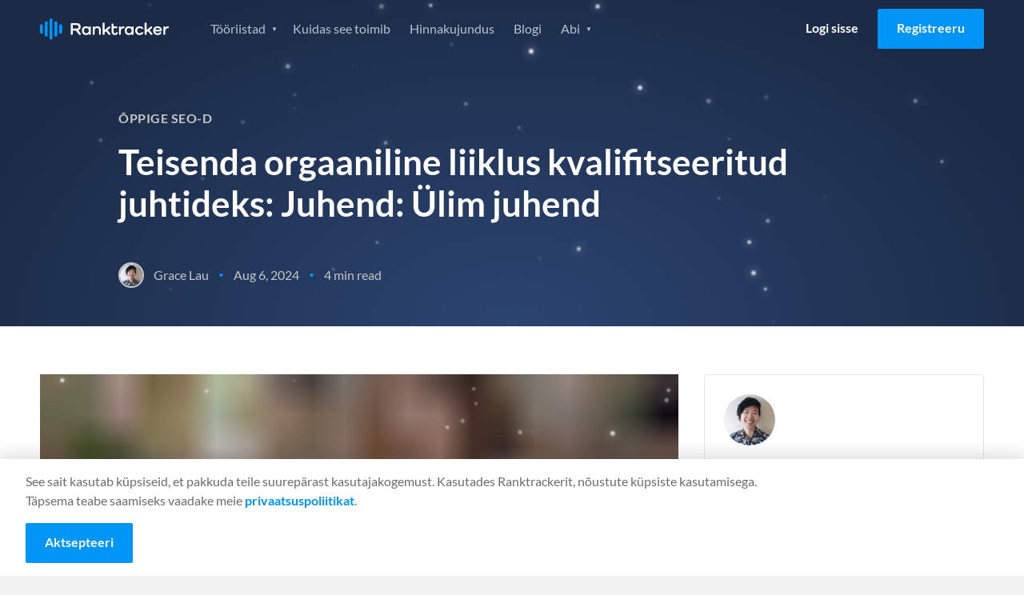

--- FILE ---
content_type: application/javascript
request_url: https://prism.app-us1.com/?a=652243245&u=https%3A%2F%2Fwww.ranktracker.com%2Fet%2Fblog%2Fconvert-organic-traffic-into-qualified-leads-the-ultimate-guide%2F
body_size: 118
content:
window.visitorGlobalObject=window.visitorGlobalObject||window.prismGlobalObject;window.visitorGlobalObject.setVisitorId('3474cb56-d0f0-415e-b8bc-430a19e702fb', '652243245');window.visitorGlobalObject.setWhitelistedServices('', '652243245');

--- FILE ---
content_type: application/javascript
request_url: https://www.ranktracker.com/134621a3ccf2ca128a9f491b6cb51ac73c7bf3df-4fe15d160d8456136a99.js
body_size: 11692
content:
(self.webpackChunkranktracker=self.webpackChunkranktracker||[]).push([[3925],{45413:function(e,t){"use strict";var n;Object.defineProperty(t,"__esModule",{value:!0}),t.Doctype=t.CDATA=t.Tag=t.Style=t.Script=t.Comment=t.Directive=t.Text=t.Root=t.isTag=t.ElementType=void 0,function(e){e.Root="root",e.Text="text",e.Directive="directive",e.Comment="comment",e.Script="script",e.Style="style",e.Tag="tag",e.CDATA="cdata",e.Doctype="doctype"}(n=t.ElementType||(t.ElementType={})),t.isTag=function(e){return e.type===n.Tag||e.type===n.Script||e.type===n.Style},t.Root=n.Root,t.Text=n.Text,t.Directive=n.Directive,t.Comment=n.Comment,t.Script=n.Script,t.Style=n.Style,t.Tag=n.Tag,t.CDATA=n.CDATA,t.Doctype=n.Doctype},41141:function(e,t,n){"use strict";var r=this&&this.__createBinding||(Object.create?function(e,t,n,r){void 0===r&&(r=n);var i=Object.getOwnPropertyDescriptor(t,n);i&&!("get"in i?!t.__esModule:i.writable||i.configurable)||(i={enumerable:!0,get:function(){return t[n]}}),Object.defineProperty(e,r,i)}:function(e,t,n,r){void 0===r&&(r=n),e[r]=t[n]}),i=this&&this.__exportStar||function(e,t){for(var n in e)"default"===n||Object.prototype.hasOwnProperty.call(t,n)||r(t,e,n)};Object.defineProperty(t,"__esModule",{value:!0}),t.DomHandler=void 0;var a=n(45413),o=n(36957);i(n(36957),t);var l={withStartIndices:!1,withEndIndices:!1,xmlMode:!1},s=function(){function e(e,t,n){this.dom=[],this.root=new o.Document(this.dom),this.done=!1,this.tagStack=[this.root],this.lastNode=null,this.parser=null,"function"==typeof t&&(n=t,t=l),"object"==typeof e&&(t=e,e=void 0),this.callback=null!=e?e:null,this.options=null!=t?t:l,this.elementCB=null!=n?n:null}return e.prototype.onparserinit=function(e){this.parser=e},e.prototype.onreset=function(){this.dom=[],this.root=new o.Document(this.dom),this.done=!1,this.tagStack=[this.root],this.lastNode=null,this.parser=null},e.prototype.onend=function(){this.done||(this.done=!0,this.parser=null,this.handleCallback(null))},e.prototype.onerror=function(e){this.handleCallback(e)},e.prototype.onclosetag=function(){this.lastNode=null;var e=this.tagStack.pop();this.options.withEndIndices&&(e.endIndex=this.parser.endIndex),this.elementCB&&this.elementCB(e)},e.prototype.onopentag=function(e,t){var n=this.options.xmlMode?a.ElementType.Tag:void 0,r=new o.Element(e,t,void 0,n);this.addNode(r),this.tagStack.push(r)},e.prototype.ontext=function(e){var t=this.lastNode;if(t&&t.type===a.ElementType.Text)t.data+=e,this.options.withEndIndices&&(t.endIndex=this.parser.endIndex);else{var n=new o.Text(e);this.addNode(n),this.lastNode=n}},e.prototype.oncomment=function(e){if(this.lastNode&&this.lastNode.type===a.ElementType.Comment)this.lastNode.data+=e;else{var t=new o.Comment(e);this.addNode(t),this.lastNode=t}},e.prototype.oncommentend=function(){this.lastNode=null},e.prototype.oncdatastart=function(){var e=new o.Text(""),t=new o.CDATA([e]);this.addNode(t),e.parent=t,this.lastNode=e},e.prototype.oncdataend=function(){this.lastNode=null},e.prototype.onprocessinginstruction=function(e,t){var n=new o.ProcessingInstruction(e,t);this.addNode(n)},e.prototype.handleCallback=function(e){if("function"==typeof this.callback)this.callback(e,this.dom);else if(e)throw e},e.prototype.addNode=function(e){var t=this.tagStack[this.tagStack.length-1],n=t.children[t.children.length-1];this.options.withStartIndices&&(e.startIndex=this.parser.startIndex),this.options.withEndIndices&&(e.endIndex=this.parser.endIndex),t.children.push(e),n&&(e.prev=n,n.next=e),e.parent=t,this.lastNode=null},e}();t.DomHandler=s,t.default=s},36957:function(e,t,n){"use strict";var r,i=this&&this.__extends||(r=function(e,t){return r=Object.setPrototypeOf||{__proto__:[]}instanceof Array&&function(e,t){e.__proto__=t}||function(e,t){for(var n in t)Object.prototype.hasOwnProperty.call(t,n)&&(e[n]=t[n])},r(e,t)},function(e,t){if("function"!=typeof t&&null!==t)throw new TypeError("Class extends value "+String(t)+" is not a constructor or null");function n(){this.constructor=e}r(e,t),e.prototype=null===t?Object.create(t):(n.prototype=t.prototype,new n)}),a=this&&this.__assign||function(){return a=Object.assign||function(e){for(var t,n=1,r=arguments.length;n<r;n++)for(var i in t=arguments[n])Object.prototype.hasOwnProperty.call(t,i)&&(e[i]=t[i]);return e},a.apply(this,arguments)};Object.defineProperty(t,"__esModule",{value:!0}),t.cloneNode=t.hasChildren=t.isDocument=t.isDirective=t.isComment=t.isText=t.isCDATA=t.isTag=t.Element=t.Document=t.CDATA=t.NodeWithChildren=t.ProcessingInstruction=t.Comment=t.Text=t.DataNode=t.Node=void 0;var o=n(45413),l=function(){function e(){this.parent=null,this.prev=null,this.next=null,this.startIndex=null,this.endIndex=null}return Object.defineProperty(e.prototype,"parentNode",{get:function(){return this.parent},set:function(e){this.parent=e},enumerable:!1,configurable:!0}),Object.defineProperty(e.prototype,"previousSibling",{get:function(){return this.prev},set:function(e){this.prev=e},enumerable:!1,configurable:!0}),Object.defineProperty(e.prototype,"nextSibling",{get:function(){return this.next},set:function(e){this.next=e},enumerable:!1,configurable:!0}),e.prototype.cloneNode=function(e){return void 0===e&&(e=!1),x(this,e)},e}();t.Node=l;var s=function(e){function t(t){var n=e.call(this)||this;return n.data=t,n}return i(t,e),Object.defineProperty(t.prototype,"nodeValue",{get:function(){return this.data},set:function(e){this.data=e},enumerable:!1,configurable:!0}),t}(l);t.DataNode=s;var c=function(e){function t(){var t=null!==e&&e.apply(this,arguments)||this;return t.type=o.ElementType.Text,t}return i(t,e),Object.defineProperty(t.prototype,"nodeType",{get:function(){return 3},enumerable:!1,configurable:!0}),t}(s);t.Text=c;var u=function(e){function t(){var t=null!==e&&e.apply(this,arguments)||this;return t.type=o.ElementType.Comment,t}return i(t,e),Object.defineProperty(t.prototype,"nodeType",{get:function(){return 8},enumerable:!1,configurable:!0}),t}(s);t.Comment=u;var p=function(e){function t(t,n){var r=e.call(this,n)||this;return r.name=t,r.type=o.ElementType.Directive,r}return i(t,e),Object.defineProperty(t.prototype,"nodeType",{get:function(){return 1},enumerable:!1,configurable:!0}),t}(s);t.ProcessingInstruction=p;var m=function(e){function t(t){var n=e.call(this)||this;return n.children=t,n}return i(t,e),Object.defineProperty(t.prototype,"firstChild",{get:function(){var e;return null!==(e=this.children[0])&&void 0!==e?e:null},enumerable:!1,configurable:!0}),Object.defineProperty(t.prototype,"lastChild",{get:function(){return this.children.length>0?this.children[this.children.length-1]:null},enumerable:!1,configurable:!0}),Object.defineProperty(t.prototype,"childNodes",{get:function(){return this.children},set:function(e){this.children=e},enumerable:!1,configurable:!0}),t}(l);t.NodeWithChildren=m;var d=function(e){function t(){var t=null!==e&&e.apply(this,arguments)||this;return t.type=o.ElementType.CDATA,t}return i(t,e),Object.defineProperty(t.prototype,"nodeType",{get:function(){return 4},enumerable:!1,configurable:!0}),t}(m);t.CDATA=d;var f=function(e){function t(){var t=null!==e&&e.apply(this,arguments)||this;return t.type=o.ElementType.Root,t}return i(t,e),Object.defineProperty(t.prototype,"nodeType",{get:function(){return 9},enumerable:!1,configurable:!0}),t}(m);t.Document=f;var h=function(e){function t(t,n,r,i){void 0===r&&(r=[]),void 0===i&&(i="script"===t?o.ElementType.Script:"style"===t?o.ElementType.Style:o.ElementType.Tag);var a=e.call(this,r)||this;return a.name=t,a.attribs=n,a.type=i,a}return i(t,e),Object.defineProperty(t.prototype,"nodeType",{get:function(){return 1},enumerable:!1,configurable:!0}),Object.defineProperty(t.prototype,"tagName",{get:function(){return this.name},set:function(e){this.name=e},enumerable:!1,configurable:!0}),Object.defineProperty(t.prototype,"attributes",{get:function(){var e=this;return Object.keys(this.attribs).map((function(t){var n,r;return{name:t,value:e.attribs[t],namespace:null===(n=e["x-attribsNamespace"])||void 0===n?void 0:n[t],prefix:null===(r=e["x-attribsPrefix"])||void 0===r?void 0:r[t]}}))},enumerable:!1,configurable:!0}),t}(m);function g(e){return(0,o.isTag)(e)}function v(e){return e.type===o.ElementType.CDATA}function y(e){return e.type===o.ElementType.Text}function b(e){return e.type===o.ElementType.Comment}function k(e){return e.type===o.ElementType.Directive}function E(e){return e.type===o.ElementType.Root}function x(e,t){var n;if(void 0===t&&(t=!1),y(e))n=new c(e.data);else if(b(e))n=new u(e.data);else if(g(e)){var r=t?N(e.children):[],i=new h(e.name,a({},e.attribs),r);r.forEach((function(e){return e.parent=i})),null!=e.namespace&&(i.namespace=e.namespace),e["x-attribsNamespace"]&&(i["x-attribsNamespace"]=a({},e["x-attribsNamespace"])),e["x-attribsPrefix"]&&(i["x-attribsPrefix"]=a({},e["x-attribsPrefix"])),n=i}else if(v(e)){r=t?N(e.children):[];var o=new d(r);r.forEach((function(e){return e.parent=o})),n=o}else if(E(e)){r=t?N(e.children):[];var l=new f(r);r.forEach((function(e){return e.parent=l})),e["x-mode"]&&(l["x-mode"]=e["x-mode"]),n=l}else{if(!k(e))throw new Error("Not implemented yet: ".concat(e.type));var s=new p(e.name,e.data);null!=e["x-name"]&&(s["x-name"]=e["x-name"],s["x-publicId"]=e["x-publicId"],s["x-systemId"]=e["x-systemId"]),n=s}return n.startIndex=e.startIndex,n.endIndex=e.endIndex,null!=e.sourceCodeLocation&&(n.sourceCodeLocation=e.sourceCodeLocation),n}function N(e){for(var t=e.map((function(e){return x(e,!0)})),n=1;n<t.length;n++)t[n].prev=t[n-1],t[n-1].next=t[n];return t}t.Element=h,t.isTag=g,t.isCDATA=v,t.isText=y,t.isComment=b,t.isDirective=k,t.isDocument=E,t.hasChildren=function(e){return Object.prototype.hasOwnProperty.call(e,"children")},t.cloneNode=x},73028:function(e,t,n){"use strict";var r=n(96540),i=n(47083),a=n(24755);const o=({header:e,logo:t})=>{const{0:n,1:o}=(0,r.useState)(!1),{t:l}=(0,a.useTranslation)(),{0:s,1:c}=(0,r.useState)(!0),{0:u,1:p}=(0,r.useState)(!1);return r.createElement("header",{className:`header ${e}`,id:n?"navigation-open":""},r.createElement("div",{className:"container"},r.createElement(i.N,{to:"/",className:`logo ${t}`,alt:"Ranktracker logo"},"Ranktracker"),r.createElement("div",{role:"button","aria-label":"Menu",className:"navigation-icon",onClick:()=>o(!n)},r.createElement("div",{className:"navigation-icon__container"},r.createElement("span",null),r.createElement("span",null),r.createElement("span",null))),r.createElement("nav",{className:"navigation"},r.createElement("ul",{className:"navigation__list"},r.createElement("li",{className:"navigation__item"},r.createElement("span",{className:"navigation__dropdown "+(s?"mobile-active":""),onClick:()=>{c(!s)}},l("i.features")),r.createElement("ul",{className:"navigation__sub-list"},r.createElement("li",{className:"navigation__sub-item"},r.createElement(i.N,{className:"navigation__sub-link  icon--ranktracker",to:"/rank-tracker/",activeClassName:"current"},"Rank Tracker")),r.createElement("li",{className:"navigation__sub-item"},r.createElement(i.N,{className:"navigation__sub-link  icon--kw",to:"/keyword-finder/",activeClassName:"current"},"Keyword Finder")),r.createElement("li",{className:"navigation__sub-item"},r.createElement(i.N,{className:"navigation__sub-link  icon--serp",to:"/serp-checker/",activeClassName:"current"},"SERP Checker")),r.createElement("li",{className:"navigation__sub-item"},r.createElement(i.N,{className:"navigation__sub-link  icon--audit",to:"/web-audit/",activeClassName:"current"},"Web Audit")),r.createElement("li",{className:"navigation__sub-item"},r.createElement(i.N,{className:"navigation__sub-link  icon--bc",to:"/backlink-checker/",activeClassName:"current"},"Backlink Checker")),r.createElement("li",{className:"navigation__sub-item"},r.createElement(i.N,{className:"navigation__sub-link  icon--bm",to:"/backlink-monitor/",activeClassName:"current"},"Backlink Monitor")),r.createElement("li",{className:"navigation__sub-item"},r.createElement(i.N,{className:"navigation__sub-link  icon--seo",to:"/seo-tasks/",activeClassName:"current"},l("i.seoTasks"))),r.createElement("li",{className:"navigation__sub-item"},r.createElement(i.N,{className:"navigation__sub-link  icon--wand",to:"/ai-article-writer/",activeClassName:"current"},"AI Article Writer")),r.createElement("li",{className:"navigation__sub-item"},r.createElement(i.N,{className:"navigation__sub-link  icon--free",to:"/serp-simulator/",activeClassName:"current"},l("i.serpSimulator"))))),r.createElement("li",{className:"navigation__item"},r.createElement(i.N,{className:"navigation__link",to:"/how-it-works/",activeClassName:"current"},l("nav.howItWorks"))),r.createElement("li",{className:"navigation__item"},r.createElement(i.N,{className:"navigation__link",to:"/pricing/",activeClassName:"current"},l("nav.pricing"))),r.createElement("li",{className:"navigation__item"},r.createElement(i.N,{className:"navigation__link",to:"/blog/",activeClassName:"current"},l("nav.blog"))),r.createElement("li",{className:"navigation__item"},r.createElement("span",{className:`navigation__dropdown ${u?"mobile-active":""} `,onClick:()=>{p(!u)}},l("i.help")),r.createElement("ul",{className:"navigation__sub-list"},r.createElement("li",{className:"navigation__sub-item"},r.createElement(i.N,{className:"navigation__sub-link no-icon",to:"/seo/glossary/",activeClassName:"current"},l("nav.seoGlossary"))),r.createElement("li",{className:"navigation__sub-item"},r.createElement(i.N,{className:"navigation__sub-link no-icon",to:"/seo-guide/",activeClassName:"current"},l("nav.seoGuide"))),r.createElement("li",{className:"navigation__sub-item"},r.createElement(i.N,{className:"navigation__sub-link no-icon",to:"https://help.ranktracker.com/en/",target:"_blank",rel:"noreferrer"},l("i.helpdesk"))),r.createElement("li",{className:"navigation__sub-item"},r.createElement(i.N,{className:"navigation__sub-link no-icon",to:"/free-seo-tools/",target:"_blank",rel:"noreferrer"},l("nav.freeSeoTools")))))),r.createElement("ul",{className:"navigation__list btn__list hide-logged-in"},r.createElement("li",{className:"navigation__item"},r.createElement(i.N,{className:"navigation__btn  btn  btn--login",to:"https://app.ranktracker.com/"},l("i.signin"))),r.createElement("li",{className:"navigation__item"},r.createElement(i.N,{className:"navigation__btn  btn  btn--blue",to:"https://app.ranktracker.com/register"},l("i.signup")))),r.createElement("ul",{className:"navigation__list show-logged-in"},r.createElement("li",{className:"navigation__item"},r.createElement(i.N,{className:"navigation__btn  btn  btn--orange",to:"https://app.ranktracker.com/dashboard"},l("nav.gotoDashboard")))))))};o.defaultProps={header:"",logo:""},t.A=o},37498:function(e,t,n){"use strict";n.d(t,{A:function(){return g}});var r=n(96540),i=n(86614),a=i.domToReact,o=(i.htmlToDOM,i.attributesToProps),l=(i.Comment,i.Element,i.ProcessingInstruction,i.Text,i);var s=({columns:e="auto 14em",children:t})=>r.createElement("ul",{className:"columns-list",style:{columns:e}},t),c=n(24755);var u=({children:e})=>{const{0:t,1:n}=(0,r.useState)(""),{t:i}=(0,c.useTranslation)();return r.createElement("span",{className:`continue-reading ${t}`},e,t?null:r.createElement("button",{className:"continue-reading__cta btn btn--white btn--tiny",onClick:()=>{n("show")}},i("i.continueReading")))};var p=({children:e})=>r.createElement("section",{className:"roadmap-item"},e);var m=({children:e,type:t})=>"planned"===t?r.createElement("span",{className:"badge badge-planned"},e):"postponed"===t?r.createElement("span",{className:"badge badge-postponed"},e):r.createElement("span",{className:"badge badge-completed"},e),d=n(47083);var f=()=>{const{t:e}=(0,c.useTranslation)();return r.createElement("div",{className:"post-promo"},r.createElement("div",{className:"post-promo__top"},r.createElement("span",{className:"post-promo__caption"},e("blog.promo.caption")),r.createElement("p",{className:"post-promo__title"},e("blog.promo.heading")),r.createElement("p",{className:"post-promo__content"},e("blog.promo.content"))),r.createElement("div",{className:"post-promo__bottom"},r.createElement("p",{className:"post-promo__summary"},e("blog.promo.promotext")),r.createElement(d.N,{className:"post-promo__cta btn btn--orange btn--large",to:"https://app.ranktracker.com/register"},e("signin.cta")),r.createElement("p",{className:"post-promo__sub",dangerouslySetInnerHTML:{__html:e("signin.sub")}})))};const h={replace:({name:e,children:t,attribs:n})=>"columnslist"===e?r.createElement(s,null,a(t,h)):"continuereading"===e?r.createElement(u,null,a(t,h)):"roadmapitem"===e?r.createElement(p,null,a(t,h)):"roadmapbadge"===e?r.createElement(m,null,a(t,h)):"a"===e?r.createElement(d.N,o(n),a(t,h)):"promo"===e?r.createElement(f,null):void 0};function g(e,t){if(null!=t&&t.addPromo){const t=e.split("</p>\n<p>");return l(t.map(((e,n)=>6===n||t.length>16&&n===t.length-4||t.length>14&&12===n?"</p><promo></promo><p>"+e:"</p><p>"+e)).join(""),h)}return l(e,h)}},15270:function(e,t){t.CASE_SENSITIVE_TAG_NAMES=["animateMotion","animateTransform","clipPath","feBlend","feColorMatrix","feComponentTransfer","feComposite","feConvolveMatrix","feDiffuseLighting","feDisplacementMap","feDropShadow","feFlood","feFuncA","feFuncB","feFuncG","feFuncR","feGaussianBlur","feImage","feMerge","feMergeNode","feMorphology","feOffset","fePointLight","feSpecularLighting","feSpotLight","feTile","feTurbulence","foreignObject","linearGradient","radialGradient","textPath"]},65496:function(e){var t="html",n="head",r="body",i=/<([a-zA-Z]+[0-9]?)/,a=/<head[^]*>/i,o=/<body[^]*>/i,l=function(){throw new Error("This browser does not support `document.implementation.createHTMLDocument`")},s=function(){throw new Error("This browser does not support `DOMParser.prototype.parseFromString`")},c="object"==typeof window&&window.DOMParser;if("function"==typeof c){var u=new c;l=s=function(e,t){return t&&(e="<"+t+">"+e+"</"+t+">"),u.parseFromString(e,"text/html")}}if("object"==typeof document&&document.implementation){var p=document.implementation.createHTMLDocument();l=function(e,t){return t?(p.documentElement.querySelector(t).innerHTML=e,p):(p.documentElement.innerHTML=e,p)}}var m,d="object"==typeof document?document.createElement("template"):{};d.content&&(m=function(e){return d.innerHTML=e,d.content.childNodes}),e.exports=function(e){var c,u,p,d,f=e.match(i);switch(f&&f[1]&&(c=f[1].toLowerCase()),c){case t:return u=s(e),a.test(e)||(p=u.querySelector(n))&&p.parentNode.removeChild(p),o.test(e)||(p=u.querySelector(r))&&p.parentNode.removeChild(p),u.querySelectorAll(t);case n:case r:return d=(u=l(e)).querySelectorAll(c),o.test(e)&&a.test(e)?d[0].parentNode.childNodes:d;default:return m?m(e):(p=l(e,r).querySelector(r)).childNodes}}},92471:function(e,t,n){var r=n(65496),i=n(67731).formatDOM,a=/<(![a-zA-Z\s]+)>/;e.exports=function(e){if("string"!=typeof e)throw new TypeError("First argument must be a string");if(""===e)return[];var t,n=e.match(a);return n&&n[1]&&(t=n[1]),i(r(e),null,t)}},67731:function(e,t,n){for(var r,i=n(41141),a=n(15270).CASE_SENSITIVE_TAG_NAMES,o=i.Comment,l=i.Element,s=i.ProcessingInstruction,c=i.Text,u={},p=0,m=a.length;p<m;p++)r=a[p],u[r.toLowerCase()]=r;function d(e){for(var t,n={},r=0,i=e.length;r<i;r++)n[(t=e[r]).name]=t.value;return n}function f(e){var t=function(e){return u[e]}(e=e.toLowerCase());return t||e}t.formatAttributes=d,t.formatDOM=function e(t,n,r){n=n||null;for(var i,a=[],u=0,p=t.length;u<p;u++){var m,h=t[u];switch(h.nodeType){case 1:i=f(h.nodeName),(m=new l(i,d(h.attributes))).children=e("template"===i?h.content.childNodes:h.childNodes,m);break;case 3:m=new c(h.nodeValue);break;case 8:m=new o(h.nodeValue);break;default:continue}var g=a[u-1]||null;g&&(g.next=m),m.parent=n,m.prev=g,m.next=null,a.push(m)}return r&&((m=new s(r.substring(0,r.indexOf(" ")).toLowerCase(),r)).next=a[0]||null,m.parent=n,a.unshift(m),a[1]&&(a[1].prev=a[0])),a}},86614:function(e,t,n){var r=n(41141),i=n(92471),a=n(20840),o=n(10308);i="function"==typeof i.default?i.default:i;var l={lowerCaseAttributeNames:!1};function s(e,t){if("string"!=typeof e)throw new TypeError("First argument must be a string");return""===e?[]:o(i(e,(t=t||{}).htmlparser2||l),t)}s.domToReact=o,s.htmlToDOM=i,s.attributesToProps=a,s.Comment=r.Comment,s.Element=r.Element,s.ProcessingInstruction=r.ProcessingInstruction,s.Text=r.Text,e.exports=s,s.default=s},20840:function(e,t,n){var r=n(14210),i=n(74958),a=["checked","value"],o=["input","select","textarea"],l={reset:!0,submit:!0};function s(e){return r.possibleStandardNames[e]}e.exports=function(e,t){var n,c,u,p,m,d={},f=(e=e||{}).type&&l[e.type];for(n in e)if(u=e[n],r.isCustomAttribute(n))d[n]=u;else if(p=s(c=n.toLowerCase()))switch(m=r.getPropertyInfo(p),-1===a.indexOf(p)||-1===o.indexOf(t)||f||(p=s("default"+c)),d[p]=u,m&&m.type){case r.BOOLEAN:d[p]=!0;break;case r.OVERLOADED_BOOLEAN:""===u&&(d[p]=!0)}else i.PRESERVE_CUSTOM_ATTRIBUTES&&(d[n]=u);return i.setStyleProp(e.style,d),d}},10308:function(e,t,n){var r=n(96540),i=n(20840),a=n(74958),o=a.setStyleProp,l=a.canTextBeChildOfNode;function s(e){return a.PRESERVE_CUSTOM_ATTRIBUTES&&"tag"===e.type&&a.isCustomComponent(e.name,e.attribs)}e.exports=function e(t,n){for(var a,c,u,p,m,d=(n=n||{}).library||r,f=d.cloneElement,h=d.createElement,g=d.isValidElement,v=[],y="function"==typeof n.replace,b=n.trim,k=0,E=t.length;k<E;k++)if(a=t[k],y&&g(u=n.replace(a)))E>1&&(u=f(u,{key:u.key||k})),v.push(u);else if("text"!==a.type){switch(p=a.attribs,s(a)?o(p.style,p):p&&(p=i(p,a.name)),m=null,a.type){case"script":case"style":a.children[0]&&(p.dangerouslySetInnerHTML={__html:a.children[0].data});break;case"tag":"textarea"===a.name&&a.children[0]?p.defaultValue=a.children[0].data:a.children&&a.children.length&&(m=e(a.children,n));break;default:continue}E>1&&(p.key=k),v.push(h(a.name,p,m))}else{if((c=!a.data.trim().length)&&a.parent&&!l(a.parent))continue;if(b&&c)continue;v.push(a.data)}return 1===v.length?v[0]:v}},74958:function(e,t,n){var r=n(96540),i=n(35229).default;var a={reactCompat:!0};var o=r.version.split(".")[0]>=16,l=new Set(["tr","tbody","thead","tfoot","colgroup","table","head","html","frameset"]);e.exports={PRESERVE_CUSTOM_ATTRIBUTES:o,invertObject:function(e,t){if(!e||"object"!=typeof e)throw new TypeError("First argument must be an object");var n,r,i="function"==typeof t,a={},o={};for(n in e)r=e[n],i&&(a=t(n,r))&&2===a.length?o[a[0]]=a[1]:"string"==typeof r&&(o[r]=n);return o},isCustomComponent:function(e,t){if(-1===e.indexOf("-"))return t&&"string"==typeof t.is;switch(e){case"annotation-xml":case"color-profile":case"font-face":case"font-face-src":case"font-face-uri":case"font-face-format":case"font-face-name":case"missing-glyph":return!1;default:return!0}},setStyleProp:function(e,t){if(null!=e)try{t.style=i(e,a)}catch(n){t.style={}}},canTextBeChildOfNode:function(e){return!l.has(e.name)},elementsWithNoTextChildren:l}},19788:function(e){var t=/\/\*[^*]*\*+([^/*][^*]*\*+)*\//g,n=/\n/g,r=/^\s*/,i=/^(\*?[-#/*\\\w]+(\[[0-9a-z_-]+\])?)\s*/,a=/^:\s*/,o=/^((?:'(?:\\'|.)*?'|"(?:\\"|.)*?"|\([^)]*?\)|[^};])+)/,l=/^[;\s]*/,s=/^\s+|\s+$/g,c="";function u(e){return e?e.replace(s,c):c}e.exports=function(e,s){if("string"!=typeof e)throw new TypeError("First argument must be a string");if(!e)return[];s=s||{};var p=1,m=1;function d(e){var t=e.match(n);t&&(p+=t.length);var r=e.lastIndexOf("\n");m=~r?e.length-r:m+e.length}function f(){var e={line:p,column:m};return function(t){return t.position=new h(e),b(),t}}function h(e){this.start=e,this.end={line:p,column:m},this.source=s.source}h.prototype.content=e;var g=[];function v(t){var n=new Error(s.source+":"+p+":"+m+": "+t);if(n.reason=t,n.filename=s.source,n.line=p,n.column=m,n.source=e,!s.silent)throw n;g.push(n)}function y(t){var n=t.exec(e);if(n){var r=n[0];return d(r),e=e.slice(r.length),n}}function b(){y(r)}function k(e){var t;for(e=e||[];t=E();)!1!==t&&e.push(t);return e}function E(){var t=f();if("/"==e.charAt(0)&&"*"==e.charAt(1)){for(var n=2;c!=e.charAt(n)&&("*"!=e.charAt(n)||"/"!=e.charAt(n+1));)++n;if(n+=2,c===e.charAt(n-1))return v("End of comment missing");var r=e.slice(2,n-2);return m+=2,d(r),e=e.slice(n),m+=2,t({type:"comment",comment:r})}}function x(){var e=f(),n=y(i);if(n){if(E(),!y(a))return v("property missing ':'");var r=y(o),s=e({type:"declaration",property:u(n[0].replace(t,c)),value:r?u(r[0].replace(t,c)):c});return y(l),s}}return b(),function(){var e,t=[];for(k(t);e=x();)!1!==e&&(t.push(e),k(t));return t}()}},14210:function(e,t,n){"use strict";function r(e,t){return function(e){if(Array.isArray(e))return e}(e)||function(e,t){var n=null==e?null:"undefined"!=typeof Symbol&&e[Symbol.iterator]||e["@@iterator"];if(null==n)return;var r,i,a=[],o=!0,l=!1;try{for(n=n.call(e);!(o=(r=n.next()).done)&&(a.push(r.value),!t||a.length!==t);o=!0);}catch(s){l=!0,i=s}finally{try{o||null==n.return||n.return()}finally{if(l)throw i}}return a}(e,t)||function(e,t){if(!e)return;if("string"==typeof e)return i(e,t);var n=Object.prototype.toString.call(e).slice(8,-1);"Object"===n&&e.constructor&&(n=e.constructor.name);if("Map"===n||"Set"===n)return Array.from(e);if("Arguments"===n||/^(?:Ui|I)nt(?:8|16|32)(?:Clamped)?Array$/.test(n))return i(e,t)}(e,t)||function(){throw new TypeError("Invalid attempt to destructure non-iterable instance.\nIn order to be iterable, non-array objects must have a [Symbol.iterator]() method.")}()}function i(e,t){(null==t||t>e.length)&&(t=e.length);for(var n=0,r=new Array(t);n<t;n++)r[n]=e[n];return r}Object.defineProperty(t,"__esModule",{value:!0});function a(e,t,n,r,i,a,o){this.acceptsBooleans=2===t||3===t||4===t,this.attributeName=r,this.attributeNamespace=i,this.mustUseProperty=n,this.propertyName=e,this.type=t,this.sanitizeURL=a,this.removeEmptyString=o}var o={};["children","dangerouslySetInnerHTML","defaultValue","defaultChecked","innerHTML","suppressContentEditableWarning","suppressHydrationWarning","style"].forEach((function(e){o[e]=new a(e,0,!1,e,null,!1,!1)})),[["acceptCharset","accept-charset"],["className","class"],["htmlFor","for"],["httpEquiv","http-equiv"]].forEach((function(e){var t=r(e,2),n=t[0],i=t[1];o[n]=new a(n,1,!1,i,null,!1,!1)})),["contentEditable","draggable","spellCheck","value"].forEach((function(e){o[e]=new a(e,2,!1,e.toLowerCase(),null,!1,!1)})),["autoReverse","externalResourcesRequired","focusable","preserveAlpha"].forEach((function(e){o[e]=new a(e,2,!1,e,null,!1,!1)})),["allowFullScreen","async","autoFocus","autoPlay","controls","default","defer","disabled","disablePictureInPicture","disableRemotePlayback","formNoValidate","hidden","loop","noModule","noValidate","open","playsInline","readOnly","required","reversed","scoped","seamless","itemScope"].forEach((function(e){o[e]=new a(e,3,!1,e.toLowerCase(),null,!1,!1)})),["checked","multiple","muted","selected"].forEach((function(e){o[e]=new a(e,3,!0,e,null,!1,!1)})),["capture","download"].forEach((function(e){o[e]=new a(e,4,!1,e,null,!1,!1)})),["cols","rows","size","span"].forEach((function(e){o[e]=new a(e,6,!1,e,null,!1,!1)})),["rowSpan","start"].forEach((function(e){o[e]=new a(e,5,!1,e.toLowerCase(),null,!1,!1)}));var l=/[\-\:]([a-z])/g,s=function(e){return e[1].toUpperCase()};["accent-height","alignment-baseline","arabic-form","baseline-shift","cap-height","clip-path","clip-rule","color-interpolation","color-interpolation-filters","color-profile","color-rendering","dominant-baseline","enable-background","fill-opacity","fill-rule","flood-color","flood-opacity","font-family","font-size","font-size-adjust","font-stretch","font-style","font-variant","font-weight","glyph-name","glyph-orientation-horizontal","glyph-orientation-vertical","horiz-adv-x","horiz-origin-x","image-rendering","letter-spacing","lighting-color","marker-end","marker-mid","marker-start","overline-position","overline-thickness","paint-order","panose-1","pointer-events","rendering-intent","shape-rendering","stop-color","stop-opacity","strikethrough-position","strikethrough-thickness","stroke-dasharray","stroke-dashoffset","stroke-linecap","stroke-linejoin","stroke-miterlimit","stroke-opacity","stroke-width","text-anchor","text-decoration","text-rendering","underline-position","underline-thickness","unicode-bidi","unicode-range","units-per-em","v-alphabetic","v-hanging","v-ideographic","v-mathematical","vector-effect","vert-adv-y","vert-origin-x","vert-origin-y","word-spacing","writing-mode","xmlns:xlink","x-height"].forEach((function(e){var t=e.replace(l,s);o[t]=new a(t,1,!1,e,null,!1,!1)})),["xlink:actuate","xlink:arcrole","xlink:role","xlink:show","xlink:title","xlink:type"].forEach((function(e){var t=e.replace(l,s);o[t]=new a(t,1,!1,e,"http://www.w3.org/1999/xlink",!1,!1)})),["xml:base","xml:lang","xml:space"].forEach((function(e){var t=e.replace(l,s);o[t]=new a(t,1,!1,e,"http://www.w3.org/XML/1998/namespace",!1,!1)})),["tabIndex","crossOrigin"].forEach((function(e){o[e]=new a(e,1,!1,e.toLowerCase(),null,!1,!1)}));o.xlinkHref=new a("xlinkHref",1,!1,"xlink:href","http://www.w3.org/1999/xlink",!0,!1),["src","href","action","formAction"].forEach((function(e){o[e]=new a(e,1,!1,e.toLowerCase(),null,!0,!0)}));var c=n(96811),u=c.CAMELCASE,p=c.SAME,m=c.possibleStandardNames,d=RegExp.prototype.test.bind(new RegExp("^(data|aria)-[:A-Z_a-z\\u00C0-\\u00D6\\u00D8-\\u00F6\\u00F8-\\u02FF\\u0370-\\u037D\\u037F-\\u1FFF\\u200C-\\u200D\\u2070-\\u218F\\u2C00-\\u2FEF\\u3001-\\uD7FF\\uF900-\\uFDCF\\uFDF0-\\uFFFD\\-.0-9\\u00B7\\u0300-\\u036F\\u203F-\\u2040]*$")),f=Object.keys(m).reduce((function(e,t){var n=m[t];return n===p?e[t]=t:n===u?e[t.toLowerCase()]=t:e[t]=n,e}),{});t.BOOLEAN=3,t.BOOLEANISH_STRING=2,t.NUMERIC=5,t.OVERLOADED_BOOLEAN=4,t.POSITIVE_NUMERIC=6,t.RESERVED=0,t.STRING=1,t.getPropertyInfo=function(e){return o.hasOwnProperty(e)?o[e]:null},t.isCustomAttribute=d,t.possibleStandardNames=f},96811:function(e,t){t.SAME=0;t.CAMELCASE=1,t.possibleStandardNames={accept:0,acceptCharset:1,"accept-charset":"acceptCharset",accessKey:1,action:0,allowFullScreen:1,alt:0,as:0,async:0,autoCapitalize:1,autoComplete:1,autoCorrect:1,autoFocus:1,autoPlay:1,autoSave:1,capture:0,cellPadding:1,cellSpacing:1,challenge:0,charSet:1,checked:0,children:0,cite:0,class:"className",classID:1,className:1,cols:0,colSpan:1,content:0,contentEditable:1,contextMenu:1,controls:0,controlsList:1,coords:0,crossOrigin:1,dangerouslySetInnerHTML:1,data:0,dateTime:1,default:0,defaultChecked:1,defaultValue:1,defer:0,dir:0,disabled:0,disablePictureInPicture:1,disableRemotePlayback:1,download:0,draggable:0,encType:1,enterKeyHint:1,for:"htmlFor",form:0,formMethod:1,formAction:1,formEncType:1,formNoValidate:1,formTarget:1,frameBorder:1,headers:0,height:0,hidden:0,high:0,href:0,hrefLang:1,htmlFor:1,httpEquiv:1,"http-equiv":"httpEquiv",icon:0,id:0,innerHTML:1,inputMode:1,integrity:0,is:0,itemID:1,itemProp:1,itemRef:1,itemScope:1,itemType:1,keyParams:1,keyType:1,kind:0,label:0,lang:0,list:0,loop:0,low:0,manifest:0,marginWidth:1,marginHeight:1,max:0,maxLength:1,media:0,mediaGroup:1,method:0,min:0,minLength:1,multiple:0,muted:0,name:0,noModule:1,nonce:0,noValidate:1,open:0,optimum:0,pattern:0,placeholder:0,playsInline:1,poster:0,preload:0,profile:0,radioGroup:1,readOnly:1,referrerPolicy:1,rel:0,required:0,reversed:0,role:0,rows:0,rowSpan:1,sandbox:0,scope:0,scoped:0,scrolling:0,seamless:0,selected:0,shape:0,size:0,sizes:0,span:0,spellCheck:1,src:0,srcDoc:1,srcLang:1,srcSet:1,start:0,step:0,style:0,summary:0,tabIndex:1,target:0,title:0,type:0,useMap:1,value:0,width:0,wmode:0,wrap:0,about:0,accentHeight:1,"accent-height":"accentHeight",accumulate:0,additive:0,alignmentBaseline:1,"alignment-baseline":"alignmentBaseline",allowReorder:1,alphabetic:0,amplitude:0,arabicForm:1,"arabic-form":"arabicForm",ascent:0,attributeName:1,attributeType:1,autoReverse:1,azimuth:0,baseFrequency:1,baselineShift:1,"baseline-shift":"baselineShift",baseProfile:1,bbox:0,begin:0,bias:0,by:0,calcMode:1,capHeight:1,"cap-height":"capHeight",clip:0,clipPath:1,"clip-path":"clipPath",clipPathUnits:1,clipRule:1,"clip-rule":"clipRule",color:0,colorInterpolation:1,"color-interpolation":"colorInterpolation",colorInterpolationFilters:1,"color-interpolation-filters":"colorInterpolationFilters",colorProfile:1,"color-profile":"colorProfile",colorRendering:1,"color-rendering":"colorRendering",contentScriptType:1,contentStyleType:1,cursor:0,cx:0,cy:0,d:0,datatype:0,decelerate:0,descent:0,diffuseConstant:1,direction:0,display:0,divisor:0,dominantBaseline:1,"dominant-baseline":"dominantBaseline",dur:0,dx:0,dy:0,edgeMode:1,elevation:0,enableBackground:1,"enable-background":"enableBackground",end:0,exponent:0,externalResourcesRequired:1,fill:0,fillOpacity:1,"fill-opacity":"fillOpacity",fillRule:1,"fill-rule":"fillRule",filter:0,filterRes:1,filterUnits:1,floodOpacity:1,"flood-opacity":"floodOpacity",floodColor:1,"flood-color":"floodColor",focusable:0,fontFamily:1,"font-family":"fontFamily",fontSize:1,"font-size":"fontSize",fontSizeAdjust:1,"font-size-adjust":"fontSizeAdjust",fontStretch:1,"font-stretch":"fontStretch",fontStyle:1,"font-style":"fontStyle",fontVariant:1,"font-variant":"fontVariant",fontWeight:1,"font-weight":"fontWeight",format:0,from:0,fx:0,fy:0,g1:0,g2:0,glyphName:1,"glyph-name":"glyphName",glyphOrientationHorizontal:1,"glyph-orientation-horizontal":"glyphOrientationHorizontal",glyphOrientationVertical:1,"glyph-orientation-vertical":"glyphOrientationVertical",glyphRef:1,gradientTransform:1,gradientUnits:1,hanging:0,horizAdvX:1,"horiz-adv-x":"horizAdvX",horizOriginX:1,"horiz-origin-x":"horizOriginX",ideographic:0,imageRendering:1,"image-rendering":"imageRendering",in2:0,in:0,inlist:0,intercept:0,k1:0,k2:0,k3:0,k4:0,k:0,kernelMatrix:1,kernelUnitLength:1,kerning:0,keyPoints:1,keySplines:1,keyTimes:1,lengthAdjust:1,letterSpacing:1,"letter-spacing":"letterSpacing",lightingColor:1,"lighting-color":"lightingColor",limitingConeAngle:1,local:0,markerEnd:1,"marker-end":"markerEnd",markerHeight:1,markerMid:1,"marker-mid":"markerMid",markerStart:1,"marker-start":"markerStart",markerUnits:1,markerWidth:1,mask:0,maskContentUnits:1,maskUnits:1,mathematical:0,mode:0,numOctaves:1,offset:0,opacity:0,operator:0,order:0,orient:0,orientation:0,origin:0,overflow:0,overlinePosition:1,"overline-position":"overlinePosition",overlineThickness:1,"overline-thickness":"overlineThickness",paintOrder:1,"paint-order":"paintOrder",panose1:0,"panose-1":"panose1",pathLength:1,patternContentUnits:1,patternTransform:1,patternUnits:1,pointerEvents:1,"pointer-events":"pointerEvents",points:0,pointsAtX:1,pointsAtY:1,pointsAtZ:1,prefix:0,preserveAlpha:1,preserveAspectRatio:1,primitiveUnits:1,property:0,r:0,radius:0,refX:1,refY:1,renderingIntent:1,"rendering-intent":"renderingIntent",repeatCount:1,repeatDur:1,requiredExtensions:1,requiredFeatures:1,resource:0,restart:0,result:0,results:0,rotate:0,rx:0,ry:0,scale:0,security:0,seed:0,shapeRendering:1,"shape-rendering":"shapeRendering",slope:0,spacing:0,specularConstant:1,specularExponent:1,speed:0,spreadMethod:1,startOffset:1,stdDeviation:1,stemh:0,stemv:0,stitchTiles:1,stopColor:1,"stop-color":"stopColor",stopOpacity:1,"stop-opacity":"stopOpacity",strikethroughPosition:1,"strikethrough-position":"strikethroughPosition",strikethroughThickness:1,"strikethrough-thickness":"strikethroughThickness",string:0,stroke:0,strokeDasharray:1,"stroke-dasharray":"strokeDasharray",strokeDashoffset:1,"stroke-dashoffset":"strokeDashoffset",strokeLinecap:1,"stroke-linecap":"strokeLinecap",strokeLinejoin:1,"stroke-linejoin":"strokeLinejoin",strokeMiterlimit:1,"stroke-miterlimit":"strokeMiterlimit",strokeWidth:1,"stroke-width":"strokeWidth",strokeOpacity:1,"stroke-opacity":"strokeOpacity",suppressContentEditableWarning:1,suppressHydrationWarning:1,surfaceScale:1,systemLanguage:1,tableValues:1,targetX:1,targetY:1,textAnchor:1,"text-anchor":"textAnchor",textDecoration:1,"text-decoration":"textDecoration",textLength:1,textRendering:1,"text-rendering":"textRendering",to:0,transform:0,typeof:0,u1:0,u2:0,underlinePosition:1,"underline-position":"underlinePosition",underlineThickness:1,"underline-thickness":"underlineThickness",unicode:0,unicodeBidi:1,"unicode-bidi":"unicodeBidi",unicodeRange:1,"unicode-range":"unicodeRange",unitsPerEm:1,"units-per-em":"unitsPerEm",unselectable:0,vAlphabetic:1,"v-alphabetic":"vAlphabetic",values:0,vectorEffect:1,"vector-effect":"vectorEffect",version:0,vertAdvY:1,"vert-adv-y":"vertAdvY",vertOriginX:1,"vert-origin-x":"vertOriginX",vertOriginY:1,"vert-origin-y":"vertOriginY",vHanging:1,"v-hanging":"vHanging",vIdeographic:1,"v-ideographic":"vIdeographic",viewBox:1,viewTarget:1,visibility:0,vMathematical:1,"v-mathematical":"vMathematical",vocab:0,widths:0,wordSpacing:1,"word-spacing":"wordSpacing",writingMode:1,"writing-mode":"writingMode",x1:0,x2:0,x:0,xChannelSelector:1,xHeight:1,"x-height":"xHeight",xlinkActuate:1,"xlink:actuate":"xlinkActuate",xlinkArcrole:1,"xlink:arcrole":"xlinkArcrole",xlinkHref:1,"xlink:href":"xlinkHref",xlinkRole:1,"xlink:role":"xlinkRole",xlinkShow:1,"xlink:show":"xlinkShow",xlinkTitle:1,"xlink:title":"xlinkTitle",xlinkType:1,"xlink:type":"xlinkType",xmlBase:1,"xml:base":"xmlBase",xmlLang:1,"xml:lang":"xmlLang",xmlns:0,"xml:space":"xmlSpace",xmlnsXlink:1,"xmlns:xlink":"xmlnsXlink",xmlSpace:1,y1:0,y2:0,y:0,yChannelSelector:1,z:0,zoomAndPan:1}},35229:function(e,t,n){"use strict";var r=this&&this.__importDefault||function(e){return e&&e.__esModule?e:{default:e}};t.__esModule=!0;var i=r(n(6359)),a=n(98917);t.default=function(e,t){var n={};return e&&"string"==typeof e?((0,i.default)(e,(function(e,r){e&&r&&(n[(0,a.camelCase)(e,t)]=r)})),n):n}},98917:function(e,t){"use strict";t.__esModule=!0,t.camelCase=void 0;var n=/^--[a-zA-Z0-9-]+$/,r=/-([a-z])/g,i=/^[^-]+$/,a=/^-(webkit|moz|ms|o|khtml)-/,o=/^-(ms)-/,l=function(e,t){return t.toUpperCase()},s=function(e,t){return"".concat(t,"-")};t.camelCase=function(e,t){return void 0===t&&(t={}),function(e){return!e||i.test(e)||n.test(e)}(e)?e:(e=e.toLowerCase(),(e=t.reactCompat?e.replace(o,s):e.replace(a,s)).replace(r,l))}},6359:function(e,t,n){var r=n(19788);function i(e,t){var n,i=null;if(!e||"string"!=typeof e)return i;for(var a,o,l=r(e),s="function"==typeof t,c=0,u=l.length;c<u;c++)a=(n=l[c]).property,o=n.value,s?t(a,o,n):o&&(i||(i={}),i[a]=o);return i}e.exports=i,e.exports.default=i}}]);

--- FILE ---
content_type: application/javascript
request_url: https://www.ranktracker.com/component---src-templates-blog-post-jsx-f1432ac898b4ccbf164b.js
body_size: 7898
content:
"use strict";(self.webpackChunkranktracker=self.webpackChunkranktracker||[]).push([[5837],{18828:function(e){e.exports=Object.assign},10884:function(e,t,n){var r=n(96540),a=n(42529);t.A=({category:e})=>r.createElement("ul",{className:"unstyled-list  tags__list"},r.createElement("li",{key:e,className:"tags__item"},(0,a.Z)(e)))},64320:function(e,t,n){n.d(t,{A:function(){return o}});var r=n(96540),a=n(32532);function o({image:e,alt:t,className:n=""}){const o=(0,a.c)(e);return r.createElement(a.G,{image:o,alt:t,className:n})}},34394:function(e,t,n){var r=n(96540),a=n(47083),o=n(24755),i=n(32532);t.A=()=>{const{t:e,i18n:t}=(0,o.useTranslation)(),c="en"===t.language?"":t.language+"/";return r.createElement("section",{className:"section--promo"},r.createElement("div",{className:"container"},r.createElement("div",{className:"text-center"},r.createElement("h2",{className:"promo__title size--h1 colour--heading"},e("promo.heading")),r.createElement("p",{className:"promo__content",dangerouslySetInnerHTML:{__html:e("promo.content")}}),r.createElement(a.N,{className:"hero__cta btn btn--orange btn--large",to:`https://app.ranktracker.com/${c}register`},e("signin.cta")),r.createElement("p",{className:"promo__sub",dangerouslySetInnerHTML:{__html:e("signin.sub")}})),r.createElement(i.S,{alt:"Different views of Ranktracker app",className:"promo__image",width:1075,objectFit:"contain",src:"../images/home/new-home-feature.png",__imageData:n(79398)})))}},83652:function(e,t,n){var r=n(96540),a=n(24755);t.A=()=>{const{t:e}=(0,a.useTranslation)();return r.createElement("a",{id:"sidebar-promo",className:"sidebar-promo",href:"https://app.ranktracker.com/register"},r.createElement("div",{className:"sidebar-promo__top"},r.createElement("p",{className:"sidebar-promo__title"},e("i.allInOne")),r.createElement("ul",{className:"sidebar-promo__list"},r.createElement("li",null,"Rank Tracker"),r.createElement("li",null,"Keyword Finder"),r.createElement("li",null,"SERP Checker"),r.createElement("li",null,"Backlink Checker"),r.createElement("li",null,"Backlink Monitor"),r.createElement("li",null,"Website Audit"),r.createElement("li",null,"AI Article Writer")),r.createElement("p",{className:"sidebar-promo__content"},e("sidebar.promotext"))),r.createElement("div",{className:"sidebar-promo__bottom"},r.createElement("span",{className:"btn btn--orange"},e("signin.cta"))))}},65309:function(e,t,n){n.d(t,{A:function(){return i}});var r=n(96540),a=n(24755),o=n(47083);function i({title:e="",twitter:t="ranktrackerr",inline:n=!1}){const{t:i}=(0,a.useTranslation)();let c=null;return"undefined"!=typeof window&&(c=window.location.origin+window.location.pathname),c?r.createElement("div",{className:"social-share "+(n?"social-share--inline":"")},r.createElement("div",{className:"size--h3 social-share__title colour--heading"},i("i.share"),":"),r.createElement("ul",{className:"unstyled-list  social-share__list"},r.createElement("li",{className:"social-share__item"},r.createElement(o.N,{className:"social-share__link",target:"_blank",to:`https://twitter.com/intent/tweet/?text=${e}&url=${c}&via=${t}`,rel:"noreferrer"},r.createElement("svg",{xmlns:"http://www.w3.org/2000/svg",width:"24",height:"24",viewBox:"0 0 24 24",fill:"white",className:"icon  icon--twitter"},r.createElement("path",{d:"M23 3a10.9 10.9 0 0 1-3.14 1.53 4.48 4.48 0 0 0-7.86 3v1A10.66 10.66 0 0 1 3 4s-4 9 5 13a11.64 11.64 0 0 1-7 2c9 5 20 0 20-11.5a4.5 4.5 0 0 0-.08-.83A7.72 7.72 0 0 0 23 3z"})))),r.createElement("li",{className:"social-share__item"},r.createElement(o.N,{className:"social-share__link",target:"_blank",to:`https://www.facebook.com/sharer/sharer.php?u=${c}`,rel:"noreferrer"},r.createElement("svg",{xmlns:"http://www.w3.org/2000/svg",width:"24",height:"24",viewBox:"0 0 24 24",fill:"white",className:"icon  icon--facebook"},r.createElement("path",{d:"M18 2h-3a5 5 0 0 0-5 5v3H7v4h3v8h4v-8h3l1-4h-4V7a1 1 0 0 1 1-1h3z"})))),r.createElement("li",{className:"social-share__item"},r.createElement(o.N,{className:"social-share__link",target:"_blank",to:`https://www.linkedin.com/shareArticle?mini=true&url=${c}&title=${e}&source=${e}`,rel:"noreferrer"},r.createElement("svg",{xmlns:"http://www.w3.org/2000/svg",width:"24",height:"24",viewBox:"0 0 20 22",fill:"#fff",className:"icon  icon--linkedin"},r.createElement("path",{d:"M2.826,5.186H2.801c-1.363,0-2.234-0.934-2.234-2.101c0-1.191,0.908-2.101,2.285-2.101 c1.387,0,2.248,0.909,2.26,2.101C5.123,4.252,4.238,5.186,2.826,5.186z M4.854,19.016H0.799V6.844h4.055V19.016z M19.434,19.016 h-4.041v-6.51c0-1.634-0.59-2.751-2.051-2.751c-1.119,0-1.781,0.749-2.076,1.474c-0.1,0.27-0.137,0.626-0.137,0.994v6.793H7.088 c0.051-11.03,0-12.172,0-12.172h4.041v1.769h-0.023c0.527-0.835,1.486-2.052,3.672-2.052c2.666,0,4.656,1.744,4.656,5.479V19.016z"})))))):null}},68971:function(e,t,n){function r(e){const t=Math.round(e/5);return t>5?`${new Array(Math.round(t/Math.E)).join("")} ${e} min read`:`${new Array(t||1).join("")} ${e} min read`}n.d(t,{B:function(){return r}})},42529:function(e,t,n){function r(e){if(!e)return"";const t=e[0],n=e.slice(1);return`${t.toUpperCase()}${n}`}n.d(t,{Z:function(){return r}})},87910:function(e,t,n){n.r(t),n.d(t,{Head:function(){return Ae},default:function(){return Ne}});var r,a,o,i,c=n(96540),l=n(34548),s=n(10884),u=n(65309),m=n(68971),d=n(30870),f=n(73028),p=n(34394),h=n(5556),b=n.n(h),g=n(52098),y=n.n(g),v=n(30115),w=n.n(v),E=n(18828),T=n.n(E),_="bodyAttributes",k="htmlAttributes",A="titleAttributes",N={BASE:"base",BODY:"body",HEAD:"head",HTML:"html",LINK:"link",META:"meta",NOSCRIPT:"noscript",SCRIPT:"script",STYLE:"style",TITLE:"title"},C=(Object.keys(N).map((function(e){return N[e]})),"charset"),O="cssText",S="href",j="http-equiv",P="innerHTML",x="itemprop",L="name",I="property",M="rel",R="src",H="target",D={accesskey:"accessKey",charset:"charSet",class:"className",contenteditable:"contentEditable",contextmenu:"contextMenu","http-equiv":"httpEquiv",itemprop:"itemProp",tabindex:"tabIndex"},B="defaultTitle",U="defer",z="encodeSpecialCharacters",$="onChangeClientState",F="titleTemplate",Y=Object.keys(D).reduce((function(e,t){return e[D[t]]=t,e}),{}),q=[N.NOSCRIPT,N.SCRIPT,N.STYLE],K="data-react-helmet",W="function"==typeof Symbol&&"symbol"==typeof Symbol.iterator?function(e){return typeof e}:function(e){return e&&"function"==typeof Symbol&&e.constructor===Symbol&&e!==Symbol.prototype?"symbol":typeof e},V=function(){function e(e,t){for(var n=0;n<t.length;n++){var r=t[n];r.enumerable=r.enumerable||!1,r.configurable=!0,"value"in r&&(r.writable=!0),Object.defineProperty(e,r.key,r)}}return function(t,n,r){return n&&e(t.prototype,n),r&&e(t,r),t}}(),Z=Object.assign||function(e){for(var t=1;t<arguments.length;t++){var n=arguments[t];for(var r in n)Object.prototype.hasOwnProperty.call(n,r)&&(e[r]=n[r])}return e},G=function(e,t){var n={};for(var r in e)t.indexOf(r)>=0||Object.prototype.hasOwnProperty.call(e,r)&&(n[r]=e[r]);return n},J=function(e){return!1===(!(arguments.length>1&&void 0!==arguments[1])||arguments[1])?String(e):String(e).replace(/&/g,"&amp;").replace(/</g,"&lt;").replace(/>/g,"&gt;").replace(/"/g,"&quot;").replace(/'/g,"&#x27;")},Q=function(e){var t=re(e,N.TITLE),n=re(e,F);if(n&&t)return n.replace(/%s/g,(function(){return Array.isArray(t)?t.join(""):t}));var r=re(e,B);return t||r||void 0},X=function(e){return re(e,$)||function(){}},ee=function(e,t){return t.filter((function(t){return void 0!==t[e]})).map((function(t){return t[e]})).reduce((function(e,t){return Z({},e,t)}),{})},te=function(e,t){return t.filter((function(e){return void 0!==e[N.BASE]})).map((function(e){return e[N.BASE]})).reverse().reduce((function(t,n){if(!t.length)for(var r=Object.keys(n),a=0;a<r.length;a++){var o=r[a].toLowerCase();if(-1!==e.indexOf(o)&&n[o])return t.concat(n)}return t}),[])},ne=function(e,t,n){var r={};return n.filter((function(t){return!!Array.isArray(t[e])||(void 0!==t[e]&&le("Helmet: "+e+' should be of type "Array". Instead found type "'+W(t[e])+'"'),!1)})).map((function(t){return t[e]})).reverse().reduce((function(e,n){var a={};n.filter((function(e){for(var n=void 0,o=Object.keys(e),i=0;i<o.length;i++){var c=o[i],l=c.toLowerCase();-1===t.indexOf(l)||n===M&&"canonical"===e[n].toLowerCase()||l===M&&"stylesheet"===e[l].toLowerCase()||(n=l),-1===t.indexOf(c)||c!==P&&c!==O&&c!==x||(n=c)}if(!n||!e[n])return!1;var s=e[n].toLowerCase();return r[n]||(r[n]={}),a[n]||(a[n]={}),!r[n][s]&&(a[n][s]=!0,!0)})).reverse().forEach((function(t){return e.push(t)}));for(var o=Object.keys(a),i=0;i<o.length;i++){var c=o[i],l=T()({},r[c],a[c]);r[c]=l}return e}),[]).reverse()},re=function(e,t){for(var n=e.length-1;n>=0;n--){var r=e[n];if(r.hasOwnProperty(t))return r[t]}return null},ae=(r=Date.now(),function(e){var t=Date.now();t-r>16?(r=t,e(t)):setTimeout((function(){ae(e)}),0)}),oe=function(e){return clearTimeout(e)},ie="undefined"!=typeof window?window.requestAnimationFrame&&window.requestAnimationFrame.bind(window)||window.webkitRequestAnimationFrame||window.mozRequestAnimationFrame||ae:n.g.requestAnimationFrame||ae,ce="undefined"!=typeof window?window.cancelAnimationFrame||window.webkitCancelAnimationFrame||window.mozCancelAnimationFrame||oe:n.g.cancelAnimationFrame||oe,le=function(e){return console&&"function"==typeof console.warn&&console.warn(e)},se=null,ue=function(e,t){var n=e.baseTag,r=e.bodyAttributes,a=e.htmlAttributes,o=e.linkTags,i=e.metaTags,c=e.noscriptTags,l=e.onChangeClientState,s=e.scriptTags,u=e.styleTags,m=e.title,d=e.titleAttributes;fe(N.BODY,r),fe(N.HTML,a),de(m,d);var f={baseTag:pe(N.BASE,n),linkTags:pe(N.LINK,o),metaTags:pe(N.META,i),noscriptTags:pe(N.NOSCRIPT,c),scriptTags:pe(N.SCRIPT,s),styleTags:pe(N.STYLE,u)},p={},h={};Object.keys(f).forEach((function(e){var t=f[e],n=t.newTags,r=t.oldTags;n.length&&(p[e]=n),r.length&&(h[e]=f[e].oldTags)})),t&&t(),l(e,p,h)},me=function(e){return Array.isArray(e)?e.join(""):e},de=function(e,t){void 0!==e&&document.title!==e&&(document.title=me(e)),fe(N.TITLE,t)},fe=function(e,t){var n=document.getElementsByTagName(e)[0];if(n){for(var r=n.getAttribute(K),a=r?r.split(","):[],o=[].concat(a),i=Object.keys(t),c=0;c<i.length;c++){var l=i[c],s=t[l]||"";n.getAttribute(l)!==s&&n.setAttribute(l,s),-1===a.indexOf(l)&&a.push(l);var u=o.indexOf(l);-1!==u&&o.splice(u,1)}for(var m=o.length-1;m>=0;m--)n.removeAttribute(o[m]);a.length===o.length?n.removeAttribute(K):n.getAttribute(K)!==i.join(",")&&n.setAttribute(K,i.join(","))}},pe=function(e,t){var n=document.head||document.querySelector(N.HEAD),r=n.querySelectorAll(e+"["+K+"]"),a=Array.prototype.slice.call(r),o=[],i=void 0;return t&&t.length&&t.forEach((function(t){var n=document.createElement(e);for(var r in t)if(t.hasOwnProperty(r))if(r===P)n.innerHTML=t.innerHTML;else if(r===O)n.styleSheet?n.styleSheet.cssText=t.cssText:n.appendChild(document.createTextNode(t.cssText));else{var c=void 0===t[r]?"":t[r];n.setAttribute(r,c)}n.setAttribute(K,"true"),a.some((function(e,t){return i=t,n.isEqualNode(e)}))?a.splice(i,1):o.push(n)})),a.forEach((function(e){return e.parentNode.removeChild(e)})),o.forEach((function(e){return n.appendChild(e)})),{oldTags:a,newTags:o}},he=function(e){return Object.keys(e).reduce((function(t,n){var r=void 0!==e[n]?n+'="'+e[n]+'"':""+n;return t?t+" "+r:r}),"")},be=function(e){var t=arguments.length>1&&void 0!==arguments[1]?arguments[1]:{};return Object.keys(e).reduce((function(t,n){return t[D[n]||n]=e[n],t}),t)},ge=function(e,t,n){switch(e){case N.TITLE:return{toComponent:function(){return e=t.title,n=t.titleAttributes,(r={key:e})[K]=!0,a=be(n,r),[c.createElement(N.TITLE,a,e)];var e,n,r,a},toString:function(){return function(e,t,n,r){var a=he(n),o=me(t);return a?"<"+e+" "+K+'="true" '+a+">"+J(o,r)+"</"+e+">":"<"+e+" "+K+'="true">'+J(o,r)+"</"+e+">"}(e,t.title,t.titleAttributes,n)}};case _:case k:return{toComponent:function(){return be(t)},toString:function(){return he(t)}};default:return{toComponent:function(){return function(e,t){return t.map((function(t,n){var r,a=((r={key:n})[K]=!0,r);return Object.keys(t).forEach((function(e){var n=D[e]||e;if(n===P||n===O){var r=t.innerHTML||t.cssText;a.dangerouslySetInnerHTML={__html:r}}else a[n]=t[e]})),c.createElement(e,a)}))}(e,t)},toString:function(){return function(e,t,n){return t.reduce((function(t,r){var a=Object.keys(r).filter((function(e){return!(e===P||e===O)})).reduce((function(e,t){var a=void 0===r[t]?t:t+'="'+J(r[t],n)+'"';return e?e+" "+a:a}),""),o=r.innerHTML||r.cssText||"",i=-1===q.indexOf(e);return t+"<"+e+" "+K+'="true" '+a+(i?"/>":">"+o+"</"+e+">")}),"")}(e,t,n)}}}},ye=function(e){var t=e.baseTag,n=e.bodyAttributes,r=e.encode,a=e.htmlAttributes,o=e.linkTags,i=e.metaTags,c=e.noscriptTags,l=e.scriptTags,s=e.styleTags,u=e.title,m=void 0===u?"":u,d=e.titleAttributes;return{base:ge(N.BASE,t,r),bodyAttributes:ge(_,n,r),htmlAttributes:ge(k,a,r),link:ge(N.LINK,o,r),meta:ge(N.META,i,r),noscript:ge(N.NOSCRIPT,c,r),script:ge(N.SCRIPT,l,r),style:ge(N.STYLE,s,r),title:ge(N.TITLE,{title:m,titleAttributes:d},r)}},ve=y()((function(e){return{baseTag:te([S,H],e),bodyAttributes:ee(_,e),defer:re(e,U),encode:re(e,z),htmlAttributes:ee(k,e),linkTags:ne(N.LINK,[M,S],e),metaTags:ne(N.META,[L,C,j,I,x],e),noscriptTags:ne(N.NOSCRIPT,[P],e),onChangeClientState:X(e),scriptTags:ne(N.SCRIPT,[R,P],e),styleTags:ne(N.STYLE,[O],e),title:Q(e),titleAttributes:ee(A,e)}}),(function(e){se&&ce(se),e.defer?se=ie((function(){ue(e,(function(){se=null}))})):(ue(e),se=null)}),ye)((function(){return null})),we=(a=ve,i=o=function(e){function t(){return function(e,t){if(!(e instanceof t))throw new TypeError("Cannot call a class as a function")}(this,t),function(e,t){if(!e)throw new ReferenceError("this hasn't been initialised - super() hasn't been called");return!t||"object"!=typeof t&&"function"!=typeof t?e:t}(this,e.apply(this,arguments))}return function(e,t){if("function"!=typeof t&&null!==t)throw new TypeError("Super expression must either be null or a function, not "+typeof t);e.prototype=Object.create(t&&t.prototype,{constructor:{value:e,enumerable:!1,writable:!0,configurable:!0}}),t&&(Object.setPrototypeOf?Object.setPrototypeOf(e,t):e.__proto__=t)}(t,e),t.prototype.shouldComponentUpdate=function(e){return!w()(this.props,e)},t.prototype.mapNestedChildrenToProps=function(e,t){if(!t)return null;switch(e.type){case N.SCRIPT:case N.NOSCRIPT:return{innerHTML:t};case N.STYLE:return{cssText:t}}throw new Error("<"+e.type+" /> elements are self-closing and can not contain children. Refer to our API for more information.")},t.prototype.flattenArrayTypeChildren=function(e){var t,n=e.child,r=e.arrayTypeChildren,a=e.newChildProps,o=e.nestedChildren;return Z({},r,((t={})[n.type]=[].concat(r[n.type]||[],[Z({},a,this.mapNestedChildrenToProps(n,o))]),t))},t.prototype.mapObjectTypeChildren=function(e){var t,n,r=e.child,a=e.newProps,o=e.newChildProps,i=e.nestedChildren;switch(r.type){case N.TITLE:return Z({},a,((t={})[r.type]=i,t.titleAttributes=Z({},o),t));case N.BODY:return Z({},a,{bodyAttributes:Z({},o)});case N.HTML:return Z({},a,{htmlAttributes:Z({},o)})}return Z({},a,((n={})[r.type]=Z({},o),n))},t.prototype.mapArrayTypeChildrenToProps=function(e,t){var n=Z({},t);return Object.keys(e).forEach((function(t){var r;n=Z({},n,((r={})[t]=e[t],r))})),n},t.prototype.warnOnInvalidChildren=function(e,t){return!0},t.prototype.mapChildrenToProps=function(e,t){var n=this,r={};return c.Children.forEach(e,(function(e){if(e&&e.props){var a=e.props,o=a.children,i=function(e){var t=arguments.length>1&&void 0!==arguments[1]?arguments[1]:{};return Object.keys(e).reduce((function(t,n){return t[Y[n]||n]=e[n],t}),t)}(G(a,["children"]));switch(n.warnOnInvalidChildren(e,o),e.type){case N.LINK:case N.META:case N.NOSCRIPT:case N.SCRIPT:case N.STYLE:r=n.flattenArrayTypeChildren({child:e,arrayTypeChildren:r,newChildProps:i,nestedChildren:o});break;default:t=n.mapObjectTypeChildren({child:e,newProps:t,newChildProps:i,nestedChildren:o})}}})),t=this.mapArrayTypeChildrenToProps(r,t)},t.prototype.render=function(){var e=this.props,t=e.children,n=G(e,["children"]),r=Z({},n);return t&&(r=this.mapChildrenToProps(t,r)),c.createElement(a,r)},V(t,null,[{key:"canUseDOM",set:function(e){a.canUseDOM=e}}]),t}(c.Component),o.propTypes={base:b().object,bodyAttributes:b().object,children:b().oneOfType([b().arrayOf(b().node),b().node]),defaultTitle:b().string,defer:b().bool,encodeSpecialCharacters:b().bool,htmlAttributes:b().object,link:b().arrayOf(b().object),meta:b().arrayOf(b().object),noscript:b().arrayOf(b().object),onChangeClientState:b().func,script:b().arrayOf(b().object),style:b().arrayOf(b().object),title:b().string,titleAttributes:b().object,titleTemplate:b().string},o.defaultProps={defer:!0,encodeSpecialCharacters:!0},o.peek=a.peek,o.rewind=function(){var e=a.rewind();return e||(e=ye({baseTag:[],bodyAttributes:{},encodeSpecialCharacters:!0,htmlAttributes:{},linkTags:[],metaTags:[],noscriptTags:[],scriptTags:[],styleTags:[],title:"",titleAttributes:{}})),e},i);we.renderStatic=we.rewind;var Ee=n(27008),Te=n(37498),_e=n(64320),ke=n(83652);const Ae=({pageContext:{language:e},data:{markdownRemark:t},location:{pathname:n}})=>{var r,a,o,i,l,s;return c.createElement(d.A,{value:{pathname:n,language:e,title:(null==t||null===(r=t.frontmatter)||void 0===r?void 0:r.title)||"Ranktracker blog post",description:(null==t||null===(a=t.frontmatter)||void 0===a?void 0:a.description)||"",keywords:[null==t||null===(o=t.frontmatter)||void 0===o?void 0:o.category],image:(null==t||null===(i=t.frontmatter)||void 0===i||null===(l=i.image)||void 0===l?void 0:l.publicURL)||null,type:"article",timeToRead:null==t?void 0:t.timeToRead,publishDate:null==t||null===(s=t.frontmatter)||void 0===s?void 0:s.date}})};var Ne=function({data:{markdownRemark:e}}){var t,n;if(null==e||!e.frontmatter)return null;const{image:r,date:a,authors:o,category:i}=e.frontmatter,d=new Date(a).toLocaleDateString("en-US",{year:"numeric",month:"short",day:"numeric"});return c.createElement(l.A,null,c.createElement(we,null,c.createElement("script",{async:!0,defer:!0,src:"https://platform.twitter.com/widgets.js"}),c.createElement("script",{async:!0,defer:!0,src:"https://www.instagram.com/embed.js"})),c.createElement("div",{itemScope:!0,itemType:"http://schema.org/Article"},c.createElement("section",{className:"feature--list"},c.createElement(f.A,null),c.createElement("div",{className:"container"},c.createElement("div",{className:"content-group--blog"},c.createElement(s.A,{category:i}),c.createElement("h1",{className:"colour--heading",itemProp:"name"},e.frontmatter.title),c.createElement("ul",{className:"unstyled-list  blog__info-list"},o?c.createElement("li",{className:"blog__info-item"},(null===(t=o.image)||void 0===t?void 0:t.publicURL)&&c.createElement("img",{className:"author__img  author__img--small  author__img--rounded",src:o.image.publicURL,alt:o.name,title:o.description}),c.createElement("span",{className:"blog__info-name",itemProp:"author"},o.name)):null,c.createElement("span",{className:"blog__info-divider"},"•"),c.createElement("li",{className:"blog__info-item",itemProp:"datePublished",content:e.frontmatter.date},d),c.createElement("span",{className:"blog__info-divider"},"•"),c.createElement("li",{className:"blog__info-item"},`${(0,m.B)(e.timeToRead)}`))))),c.createElement("section",{className:"section--normal blog__article-section"},c.createElement("div",{className:"blog__container"},c.createElement("div",{className:"blog__main article-section",itemProp:"articleBody"},c.createElement(_e.A,{image:r,alt:e.frontmatter.title}),(0,Te.A)(e.html,{addPromo:!0})),c.createElement("div",{className:"blog__aside"},o?c.createElement("div",{className:"author  author--vertical",key:o.name},(null===(n=o.image)||void 0===n?void 0:n.publicURL)&&c.createElement("img",{className:"author__img author__img--medium author__img--rounded",src:o.image.publicURL,alt:o.name,title:o.description}),c.createElement("div",{className:"author__info"},c.createElement("h3",{className:"author__name  colour--heading"},o.name),c.createElement("h5",{className:"author__title  colour--blue"},o.title),c.createElement("div",{className:"author__social"},o.LinkedIn&&c.createElement("a",{className:"author__social-item",href:o.LinkedIn,target:"_blank",rel:"noreferrer"},c.createElement(Ee.QEs,null)),o.Twitter&&c.createElement("a",{className:"author__social-item",href:o.Twitter,target:"_blank",rel:"noreferrer"},c.createElement(Ee.feZ,null)),o.Facebook&&c.createElement("a",{className:"author__social-item",href:o.Facebook,target:"_blank",rel:"noreferrer"},c.createElement(Ee.ok6,null)),o.YouTube&&c.createElement("a",{className:"author__social-item",href:o.YouTube,target:"_blank",rel:"noreferrer"},c.createElement(Ee.Vk6,null))),c.createElement("p",{className:"author__desc",dangerouslySetInnerHTML:{__html:o.description}}),o.link&&c.createElement("p",null,"Link: ",c.createElement("a",{href:o.link,target:"_blank",rel:"noreferrer"},o.label)))):null,c.createElement("div",{className:"blog__sidebar"},c.createElement(ke.A,null),c.createElement(u.A,{title:e.frontmatter.title})))))),c.createElement(p.A,null))}},64084:function(e,t,n){n.d(t,{k5:function(){return s}});var r=n(96540),a={color:void 0,size:void 0,className:void 0,style:void 0,attr:void 0},o=r.createContext&&r.createContext(a),i=function(){return i=Object.assign||function(e){for(var t,n=1,r=arguments.length;n<r;n++)for(var a in t=arguments[n])Object.prototype.hasOwnProperty.call(t,a)&&(e[a]=t[a]);return e},i.apply(this,arguments)},c=function(e,t){var n={};for(var r in e)Object.prototype.hasOwnProperty.call(e,r)&&t.indexOf(r)<0&&(n[r]=e[r]);if(null!=e&&"function"==typeof Object.getOwnPropertySymbols){var a=0;for(r=Object.getOwnPropertySymbols(e);a<r.length;a++)t.indexOf(r[a])<0&&Object.prototype.propertyIsEnumerable.call(e,r[a])&&(n[r[a]]=e[r[a]])}return n};function l(e){return e&&e.map((function(e,t){return r.createElement(e.tag,i({key:t},e.attr),l(e.child))}))}function s(e){return function(t){return r.createElement(u,i({attr:i({},e.attr)},t),l(e.child))}}function u(e){var t=function(t){var n,a=e.attr,o=e.size,l=e.title,s=c(e,["attr","size","title"]),u=o||t.size||"1em";return t.className&&(n=t.className),e.className&&(n=(n?n+" ":"")+e.className),r.createElement("svg",i({stroke:"currentColor",fill:"currentColor",strokeWidth:"0"},t.attr,a,s,{className:n,style:i(i({color:e.color||t.color},t.style),e.style),height:u,width:u,xmlns:"http://www.w3.org/2000/svg"}),l&&r.createElement("title",null,l),e.children)};return void 0!==o?r.createElement(o.Consumer,null,(function(e){return t(e)})):t(a)}},52098:function(e,t,n){var r,a=n(96540),o=(r=a)&&"object"==typeof r&&"default"in r?r.default:r;function i(e,t,n){return t in e?Object.defineProperty(e,t,{value:n,enumerable:!0,configurable:!0,writable:!0}):e[t]=n,e}var c=!("undefined"==typeof window||!window.document||!window.document.createElement);e.exports=function(e,t,n){if("function"!=typeof e)throw new Error("Expected reducePropsToState to be a function.");if("function"!=typeof t)throw new Error("Expected handleStateChangeOnClient to be a function.");if(void 0!==n&&"function"!=typeof n)throw new Error("Expected mapStateOnServer to either be undefined or a function.");return function(r){if("function"!=typeof r)throw new Error("Expected WrappedComponent to be a React component.");var l,s=[];function u(){l=e(s.map((function(e){return e.props}))),m.canUseDOM?t(l):n&&(l=n(l))}var m=function(e){var t,n;function a(){return e.apply(this,arguments)||this}n=e,(t=a).prototype=Object.create(n.prototype),t.prototype.constructor=t,t.__proto__=n,a.peek=function(){return l},a.rewind=function(){if(a.canUseDOM)throw new Error("You may only call rewind() on the server. Call peek() to read the current state.");var e=l;return l=void 0,s=[],e};var i=a.prototype;return i.UNSAFE_componentWillMount=function(){s.push(this),u()},i.componentDidUpdate=function(){u()},i.componentWillUnmount=function(){var e=s.indexOf(this);s.splice(e,1),u()},i.render=function(){return o.createElement(r,this.props)},a}(a.PureComponent);return i(m,"displayName","SideEffect("+function(e){return e.displayName||e.name||"Component"}(r)+")"),i(m,"canUseDOM",c),m}}},79398:function(e){e.exports=JSON.parse('{"layout":"constrained","backgroundColor":"#282838","images":{"fallback":{"src":"/static/9addbdc5c4402b37d5916abe6a97e8bc/5c321/new-home-feature.png","srcSet":"/static/9addbdc5c4402b37d5916abe6a97e8bc/52273/new-home-feature.png 750w,\\n/static/9addbdc5c4402b37d5916abe6a97e8bc/5c321/new-home-feature.png 1075w","sizes":"(min-width: 1075px) 1075px, 100vw"},"sources":[{"srcSet":"/static/9addbdc5c4402b37d5916abe6a97e8bc/70fa9/new-home-feature.webp 750w,\\n/static/9addbdc5c4402b37d5916abe6a97e8bc/1ad64/new-home-feature.webp 1075w","type":"image/webp","sizes":"(min-width: 1075px) 1075px, 100vw"}]},"width":1075,"height":591}')}}]);